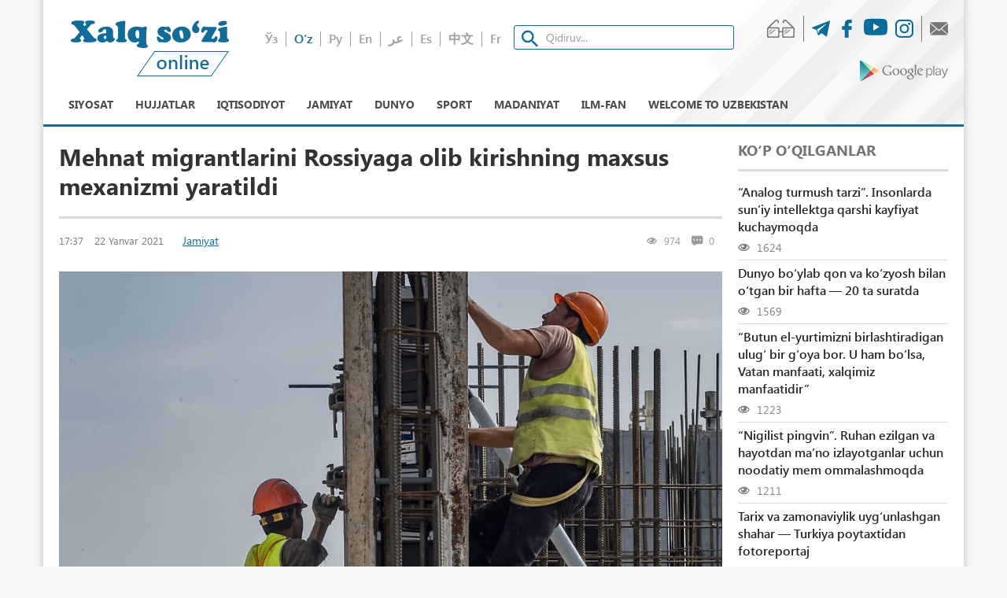

--- FILE ---
content_type: application/javascript
request_url: https://xs.uz/frontend/js/main.js
body_size: 396
content:
$(document).ready(function(){$('.dropdown-toggle').dropdown();$('.city-list').on('click',function(){$('#city-name').text($(this).text());$('#city-unit').text($(this).data('weather'));});});$(document).ready(function(){var clickEvent=false;$('#myCarousel').carousel({interval:5000}).on('click','.list-group li',function(){clickEvent=true;$('.list-group li').removeClass('active');$(this).addClass('active');}).on('slid.bs.carousel',function(e){if(!clickEvent){var count=$('.list-group').children().length-1;var current=$('.list-group li.active');current.removeClass('active').next().addClass('active');var id=parseInt(current.data('slide-to'));if(count==id){$('.list-group li').first().addClass('active');}}
clickEvent=false;});})
var navDropdownLabel = $('#main-menu').data('more-text');
var nav2=priorityNav.init({mainNavWrapper:".topnav-wrapper",mainNav:".nav-ul",navDropdownLabel:navDropdownLabel,navDropdownClassName:"nav__dropdown",navDropdownToggleClassName:"nav__dropdown-toggle",});$('.news-items').slick({infinite:true,slidesToShow:3,slidesToScroll:3,responsive:[{breakpoint:768,settings:{slidesToShow:2,slidesToScroll:2,}},{breakpoint:480,settings:{slidesToShow:1,slidesToScroll:1,}}]});